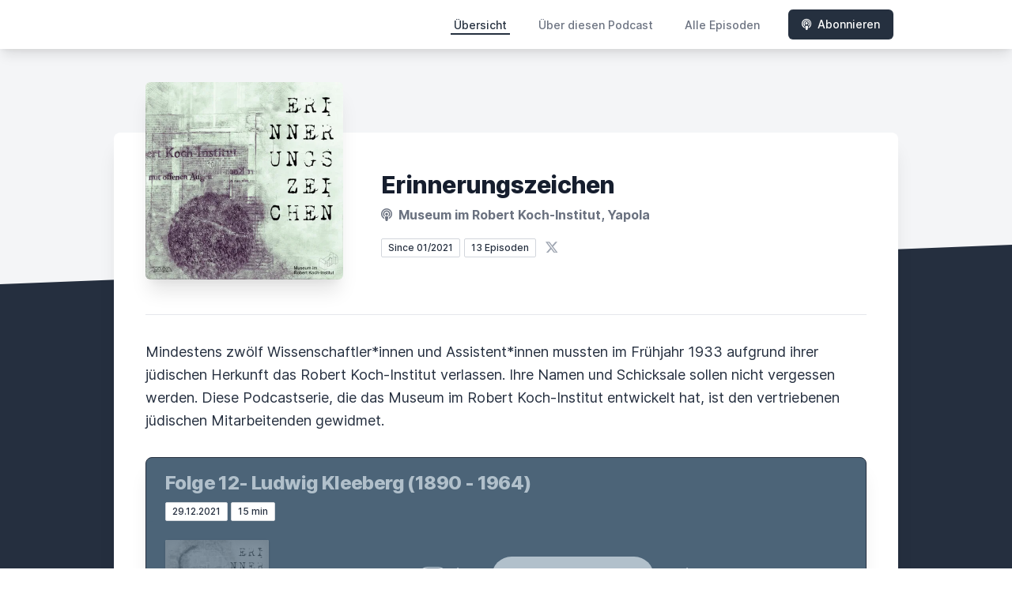

--- FILE ---
content_type: text/html; charset=utf-8
request_url: https://letscast.fm/sites/erinnerungszeichen-10d7d701
body_size: 7751
content:
<!DOCTYPE html>
<html lang='de'>
<head>
<meta content='text/html; charset=UTF-8' http-equiv='Content-Type'>
<meta content='width=device-width, initial-scale=1.0' name='viewport'>
<meta content='no-cache' name='turbolinks-cache-control'>
<title>Erinnerungszeichen</title>
<meta content='Mindestens zwölf Wissenschaftler*innen und Assistent*innen mussten im Frühjahr 1933 aufgrund ihrer jüdischen Herkunft das Robert Koch-Institut verlassen. Ihre Namen und Schicksale sollen nicht vergessen werden. Diese Podcastserie, die das Museum im Robert Koch-Institut entwickelt hat, ist den vertriebenen jüdischen Mitarbeitenden gewidmet.' name='description'>
<link href='https://letscast.fm/podcasts/erinnerungszeichen-10d7d701/feed' rel='alternate' title='Erinnerungszeichen' type='application/rss+xml'>
<meta content='app-id=1548662644' name='apple-itunes-app'>
<link href='https://letscast.fm/sites/erinnerungszeichen-10d7d701' rel='canonical'>
<link href='https://bcdn.letscast.fm/media/podcast/56d02a68/artwork-3000x3000.jpg?t=1609610138&amp;width=180&amp;height=180&amp;quality=80&amp;optimizer=image' rel='apple-touch-icon'>
<meta content='noindex' name='robots'>
<meta content='https://letscast.fm/sites/erinnerungszeichen-10d7d701' property='og:url'>
<meta content='website' property='og:type'>
<meta content='Erinnerungszeichen' property='og:site_name'>
<meta content='Mindestens zwölf Wissenschaftler*innen und Assistent*innen mussten im Frühjahr 1933 aufgrund ihrer jüdischen Herkunft das Robert Koch-Institut verlassen. Ihre Namen und Schicksale sollen nicht vergessen werden. Diese Podcastserie, die das Museum im Robert Koch-Institut entwickelt hat, ist den vertriebenen jüdischen Mitarbeitenden gewidmet.' property='og:description'>
<meta content='https://bcdn.letscast.fm/media/podcast/56d02a68/artwork-3000x3000.jpg?t=1609610138&amp;width=1400&amp;height=1400&amp;quality=80&amp;optimizer=image' property='og:image'>
<meta content='@RKIMuseum' name='twitter:site'>
<meta content='summary_large_image' name='twitter:card'>
<meta content='Erinnerungszeichen' name='twitter:title'>
<meta content='Mindestens zwölf Wissenschaftler*innen und Assistent*innen mussten im Frühjahr 1933 aufgrund ihrer jüdischen Herkunft das Robert Koch-Institut verlassen. Ihre Namen und Schicksale sollen nicht vergessen werden. Diese Podcastserie, die das Museum im Robert Koch-Institut entwickelt hat, ist den vertriebenen jüdischen Mitarbeitenden gewidmet.' name='twitter:description'>
<meta content='https://bcdn.letscast.fm/media/podcast/56d02a68/artwork-3000x3000.jpg?t=1609610138&amp;width=1400&amp;height=1400&amp;quality=80&amp;optimizer=image' name='twitter:image'>
<meta name="csrf-param" content="authenticity_token" />
<meta name="csrf-token" content="ETV/E1SAjFfAY10IXrtfD+dC0OAldiPY0alGFqXaUpSEuFmA23PUjVJ512JEdbHlZoRpocWaJ7/deiKYZwcUWg==" />

<link rel="stylesheet" media="screen" href="/packs/css/application-10c23002.css" data-turbolinks-track="reload" />
<script src="/packs/js/site/application-486f59e6c780e42a768f.js" data-turbolinks-track="reload"></script>
<style>
  .border-teal-400, .border-teal-500, .border-teal-700 {
    color: #25303f !important;
  }
  .bg-teal-400 {
    background-color: #25303f !important;
  }
  .bg-teal-600 {
    background-color: #25303f !important;
  }
  .border-teal-400 {
    border-color: #25303f !important;
  }
</style>
</head>
<body>
<nav class='top-0 absolute bg-white z-50 w-full flex flex-wrap items-center justify-between px-2 py-3 navbar-expand-lg shadow-lg'>
<div class='container px-4 mx-auto flex flex-wrap items-center justify-between'>
<div class='w-full relative flex justify-between lg:w-auto lg:static lg:block lg:justify-start cursor-pointer' onclick='toggleNavbar(&#39;collapse-navbar&#39;)'>
<div class='text-gray-500 text-lg font-medium ml-1 lg:hidden'>
Übersicht
</div>
<button class='cursor-pointer text-xl leading-none px-3 py-1 border border-solid border-transparent rounded bg-transparent block lg:hidden outline-none focus:outline-none'>
<i class='text-gray-500 fas fa-bars'></i>
</button>
</div>
<div class='lg:flex flex-grow items-center lg:bg-transparent lg:shadow-none hidden' id='collapse-navbar'>
<hr class='my-4 lg:hidden'>
<div class='lg:hidden'>
<ul class='mx-auto flex flex-col justify-end list-none' style='max-width: 980px;'>
<li class='flex items-center'>
<a class='text-lg mb-4 lg:mb-0 lg:ml-8 inline-flex items-center px-1 pt-1 border-b-2 border-transparent lg:text-sm font-medium leading-5 hover:border-gray-300 text-gray-500 focus:outline-none focus:border-teal-700 transition duration-150 ease-in-out hover:text-gray-900 text-gray-900 border-teal-400 hover:border-teal-500' href='https://letscast.fm/sites/erinnerungszeichen-10d7d701'>
Übersicht
</a>
</li>
<li class='flex items-center'>
<a class='text-lg mb-4 lg:mb-0 lg:ml-8 inline-flex items-center px-1 pt-1 border-b-2 border-transparent lg:text-sm font-medium leading-5 hover:border-gray-300 text-gray-500 focus:outline-none focus:border-teal-700 transition duration-150 ease-in-out hover:text-gray-900' href='https://letscast.fm/sites/erinnerungszeichen-10d7d701/about#about'>
Über diesen Podcast
</a>
</li>
<li class='flex items-center'>
<a class='text-lg mb-4 lg:mb-0 lg:ml-8 inline-flex items-center px-1 pt-1 border-b-2 border-transparent lg:text-sm font-medium leading-5 hover:border-gray-300 text-gray-500 focus:outline-none focus:border-teal-700 transition duration-150 ease-in-out hover:text-gray-900' href='https://letscast.fm/sites/erinnerungszeichen-10d7d701/index#episodes'>
Alle Episoden
</a>
</li>
<li class='flex items-center'>
<a href='https://letscast.fm/sites/erinnerungszeichen-10d7d701/subscribe#subscribe'>
<button class='subscribe-button mb-4 lg:mb-0 mt-3 lg:mt-0 lg:ml-8 relative inline-flex items-center px-4 py-2 border border-transparent text-sm leading-5 font-medium rounded-md text-white bg-teal-400 shadow-sm hover:bg-teal-500 focus:outline-none focus:border-teal-700 focus:shadow-outline-teal active:bg-teal-700 transition ease-in-out duration-150 cursor-pointer'>
<i class='fas fa-podcast mr-2'></i>
Abonnieren
</button>
</a>
</li>
</ul>
</div>
<div class='hidden lg:block self-center container'>
<ul class='mx-auto flex flex-row justify-end list-none' style='max-width: 980px;'>
<li class='flex items-center'>
<a class='text-lg mb-4 lg:mb-0 lg:ml-8 inline-flex items-center px-1 pt-1 border-b-2 border-transparent lg:text-sm font-medium leading-5 hover:border-gray-300 text-gray-500 focus:outline-none focus:border-teal-700 transition duration-150 ease-in-out hover:text-gray-900 text-gray-900 border-teal-400 hover:border-teal-500' href='https://letscast.fm/sites/erinnerungszeichen-10d7d701'>
Übersicht
</a>
</li>
<li class='flex items-center'>
<a class='text-lg mb-4 lg:mb-0 lg:ml-8 inline-flex items-center px-1 pt-1 border-b-2 border-transparent lg:text-sm font-medium leading-5 hover:border-gray-300 text-gray-500 focus:outline-none focus:border-teal-700 transition duration-150 ease-in-out hover:text-gray-900' href='https://letscast.fm/sites/erinnerungszeichen-10d7d701/about'>
Über diesen Podcast
</a>
</li>
<li class='flex items-center'>
<a class='text-lg mb-4 lg:mb-0 lg:ml-8 inline-flex items-center px-1 pt-1 border-b-2 border-transparent lg:text-sm font-medium leading-5 hover:border-gray-300 text-gray-500 focus:outline-none focus:border-teal-700 transition duration-150 ease-in-out hover:text-gray-900' href='https://letscast.fm/sites/erinnerungszeichen-10d7d701/index'>
Alle Episoden
</a>
</li>
<li class='flex items-center'>
<a href='https://letscast.fm/sites/erinnerungszeichen-10d7d701/subscribe'>
<button class='subscribe-button mb-4 lg:mb-0 mt-3 lg:mt-0 lg:ml-8 relative inline-flex items-center px-4 py-2 border border-transparent text-sm leading-5 font-medium rounded-md text-white bg-teal-400 shadow-sm hover:bg-teal-500 focus:outline-none focus:border-teal-700 focus:shadow-outline-teal active:bg-teal-700 transition ease-in-out duration-150 cursor-pointer'>
<i class='fas fa-podcast mr-2'></i>
Abonnieren
</button>
</a>
</li>
</ul>
</div>
<div class='hidden lg:block'></div>
</div>
</div>
</nav>

<div class='mt-13 lg:mt-15' id='root'>
<main>
<section class='relative block bg-gray-100' style='height: 300px;'>
<div class='absolute top-0 w-full h-full bg-center bg-cover' style='background-image: url(&quot;&quot;);'>
<span class='w-full h-full absolute opacity-0 bg-black' id='blackOverlay'></span>
</div>
<div class='top-auto bottom-0 left-0 right-0 w-full absolute pointer-events-none overflow-hidden' style='height: 70px; transform: translateZ(0px);'>
<svg class='absolute bottom-0 overflow-hidden' preserveaspectratio='none' version='1.1' viewbox='0 0 2560 100' x='0' xmlns='http://www.w3.org/2000/svg' y='0'>
<polygon class='text-gray-800 fill-current' points='2560 0 2560 100 0 100'></polygon>
</svg>
</div>
</section>
<section class='relative py-16 bg-gray-800'>
<div class='container mx-auto px-0 md:px-4 max-w-5xl'>
<div class='relative flex flex-col min-w-0 break-words bg-white w-full mb-6 shadow-xl md:rounded-lg -mt-64'>
<div class='px-4 sm:px-10'>
<div class='flex flex-wrap lg:flex-no-wrap justify-center lg:justify-start'>
<div class='relative mb-0' style='min-width: 250px;'>
<a href='https://letscast.fm/sites/erinnerungszeichen-10d7d701'>
<img alt='Erinnerungszeichen Cover' class='podcast-cover shadow-xl h-auto align-middle rounded-md border-none -my-16' height='250' src='https://bcdn.letscast.fm/media/podcast/56d02a68/artwork-3000x3000.jpg?t=1609610138&amp;optimizer=image&amp;quality=80&amp;height=500&amp;width=500' width='250'>
</a>
</div>
<div class='w-full mt-24 lg:mt-12 text-center overflow-hidden lg:ml-12 lg:text-left lg:my-12'>
<h1 class='podcast-title text-2xl leading-8 font-extrabold tracking-tight text-gray-900 sm:text-3xl sm:leading-9 mb-2 truncate'>
Erinnerungszeichen
</h1>
<div class='leading-normal mt-0 mb-4 text-gray-500 font-bold text-xs md:text-base'>
<i class='fas fa-podcast mr-1 text-gray-500 text-xs md:text-base'></i>
Museum im Robert Koch-Institut, Yapola
</div>
<div class='flex flex-col lg:flex-row justify-start'>
<div class='lg:mr-2'>
<span class='badge inline-flex items-center px-2 rounded-sm text-xs font-medium bg-white text-gray-800 border border-gray-300 py-0.5'>
Since 01/2021
</span>
<a href='https://letscast.fm/sites/erinnerungszeichen-10d7d701/index'>
<span class='badge inline-flex items-center px-2 rounded-sm text-xs font-medium bg-white text-gray-800 border border-gray-300 py-0.5'>
13 Episoden
</span>
</a>
</div>
<div class='mt-2 lg:mt-0'>
<a class='social-icon ml-1 text-gray-400 hover:text-gray-500' href='https://x.com/RKIMuseum' rel='noopener noreferrer' target='_blank' title='X'>
<span class='sr-only'>X</span>
<svg class='h-4 w-4 inline mb-1' fill='currentColor' viewbox='0 0 300 217'>
<path d='m236 0h46l-101 115 118 156h-92.6l-72.5-94.8-83 94.8h-46l107-123-113-148h94.9l65.5 86.6zm-16.1 244h25.5l-165-218h-27.4z'></path>
</svg>
</a>
</div>
</div>
</div>
</div>
<div id='content'>
<div class='mt-6 pt-8 pb-10 border-t border-gray-200'>
<div class='mb-8 flex flex-wrap justify-center'>
<div class='w-full'>
<div class='text-lg leading-relaxed text-gray-800 show-notes'>
<div>Mindestens zwölf Wissenschaftler*innen und Assistent*innen mussten im Frühjahr 1933 aufgrund ihrer jüdischen Herkunft das Robert Koch-Institut verlassen. Ihre Namen und Schicksale sollen nicht vergessen werden. Diese Podcastserie, die das Museum im Robert Koch-Institut entwickelt hat, ist den vertriebenen jüdischen Mitarbeitenden gewidmet.</div>
</div>
</div>
</div>
<div class='flex flex-wrap justify-center'>
<div class='w-full'>
<div class='player-container shadow-xl pt-4 rounded-lg border' style='background-color: #4C6478; border-color:#252f3f'>
<div class='px-3 md:px-6'>
<h2 class='text-xl leading-6 md:leading-8 font-extrabold tracking-tight text-gray-900 sm:text-2xl sm:leading-9' style='color: #B1C0CB'>
<a rel="noopener noreferrer" style="color: #B1C0CB !important" href="https://erinnerungszeichen-rki.de/ludwig-kleeberg/">Folge 12- Ludwig Kleeberg (1890 - 1964)
</a></h2>
<p class='text-gray-500 md:mt-2 mb-2 md:mb-4 text-xs md:text-sm'>
<span class='badge inline-flex items-center mt-2 md:mt-0 px-2 rounded-sm text-xs font-medium bg-white text-gray-800 border border-gray-300 py-0.5'>
29.12.2021
</span>
<span class='badge inline-flex items-center mt-1 md:mt-0 px-2 rounded-sm text-xs font-medium bg-white text-gray-800 border border-gray-300 py-0.5'>
15 min
</span>
</p>
</div>
<div class='-mt-2 md:-mt-4' data-template='/podlove/player/templates/variant-xl-no-title.html?20240301' id='player-0'></div>
<script>
  window
    .podlovePlayer("#player-0", {"version":5,"show":{"title":"Erinnerungszeichen","subtitle":"Der Podcast aus dem Museum im Robert Koch-Institut","summary":"\u003cdiv\u003eMindestens zwölf Wissenschaftler*innen und Assistent*innen mussten im Frühjahr 1933 aufgrund ihrer jüdischen Herkunft das Robert Koch-Institut verlassen. Ihre Namen und Schicksale sollen nicht vergessen werden. Diese Podcastserie, die das Museum im Robert Koch-Institut entwickelt hat, ist den vertriebenen jüdischen Mitarbeitenden gewidmet.\u003c/div\u003e","poster":"https://lcdn.letscast.fm/media/podcast/56d02a68/artwork-300x300.jpg?t=1609610138","link":"https://erinnerungszeichen-rki.de"},"title":"Folge 12- Ludwig Kleeberg (1890 - 1964)","subtitle":"","summary":"\u003cdiv\u003eDie letzte Folge der Erinnerungszeichen handelt von Ludwig Kleeberg. Der Mediziner erhielt 1914 seine Approbation als Arzt und promovierte 1917 an der Universität Jena.\u003cbr\u003eAb März 1931 war Ludwig Kleeberg neben seiner Praxistätigkeit in der Chemotherapeutischen Abteilung des Robert Koch-Instituts tätig. Nach der Machtübernahme der Nationalsozialisten riet Ludwig Kleebergs bereits nach England emigrierter Schwager ihm, ebenfalls das Land zu verlassen. Am 1. April 1933 zog er mit seiner Frau und den beiden Söhnen ins niederländische Hilversum – und kam somit seiner Entlassung am RKI zuvor.\u003cbr\u003e\u003cbr\u003eWie seine weitere Karriere als Arzt verlief und wo er in der Welt wirkte, erfahren Sie in dieser letzten Folge der Erinnerungszeichen. Dem Podcast des Museums im Robert Koch-Institut.\u003c/div\u003e","publicationDate":"2021-12-29T11:00:00.000+01:00","poster":"https://lcdn.letscast.fm/media/podcast/56d02a68/episode/49149546/artwork-300x300.jpg?t=1640256289","duration":"00:15:09","link":"https://erinnerungszeichen-rki.de/ludwig-kleeberg/","audio":[{"url":"https://lcdn.letscast.fm/media/podcast/56d02a68/episode/49149546.mp3?t=1640256284","size":27807340,"title":"MP3 Audio (mp3)","mimeType":"audio/mpeg"}],"visibleComponents":["controlChapters","controlSteppers","episodeTitle","poster","progressbar","showTitle","subtitle","tabAudio","tabChapters","tabFiles","tabShare","tabInfo","tabTranscripts"],"files":[],"chapters":[],"contributors":[],"transcripts":[],"subscribe-button":{"feed":"https://letscast.fm/podcasts/erinnerungszeichen-10d7d701/feed","clients":[{"id":"apple-podcasts","service":"1548662644"},{"id":"spotify","service":"5eEYrlBEEvjDnVxyrM5ayx"},{"id":"downcast"},{"id":"overcast"},{"id":"podcast-addict"},{"id":"rss","service":"https://letscast.fm/podcasts/erinnerungszeichen-10d7d701/feed"}]},"share":{"channels":["twitter","facebook","linkedin","xing","pinterest","whats-app","link","mail"],"outlet":"/share.html","sharePlaytime":true},"features":{"persistTab":false,"persistPlaystate":false}}, {"base":"/podlove/player/","activeTab":null,"theme":{"tokens":{"brand":"#FFF7AA","brandDark":"#B1C0CB","brandDarkest":"#B1C0CB","brandLightest":"#4C6478","shadeDark":"#807E7C","shadeBase":"#807E7C","contrast":"#B1C0CB","alt":"#fff"},"fonts":{}},"subscribe-button":{"feed":"https://letscast.fm/podcasts/erinnerungszeichen-10d7d701/feed","clients":[{"id":"apple-podcasts","service":"1548662644"},{"id":"spotify","service":"5eEYrlBEEvjDnVxyrM5ayx"},{"id":"downcast"},{"id":"overcast"},{"id":"podcast-addict"},{"id":"rss","service":"https://letscast.fm/podcasts/erinnerungszeichen-10d7d701/feed"}]},"playlist":[{"title":"Folge 11 - Rochla Etinger-Tulczynska (1902 - 1990)","config":"https://letscast.fm/podcasts/erinnerungszeichen-10d7d701/episodes/folge-11-rochla-etinger-tulczynska-1902-1990/player.json","duration":"00:25:07"},{"title":"Folge 10 - Werner Silberstein (1899 - 2001)","config":"https://letscast.fm/podcasts/erinnerungszeichen-10d7d701/episodes/folge-10-werner-silberstein-1899-2001/player.json","duration":"00:22:34"},{"title":"Folge 9 - Walter Levinthal (1886 - 1963)","config":"https://letscast.fm/podcasts/erinnerungszeichen-10d7d701/episodes/folge-9-walter-levinthal-1886-1963/player.json","duration":"00:25:06"},{"title":"Folge 8 - Hans Loewenthal (1899 - 1986)","config":"https://letscast.fm/podcasts/erinnerungszeichen-10d7d701/episodes/folge-8-hans-loewenthal-1899-1986/player.json","duration":"00:31:33"},{"title":"Folge 7 - Lucie Adelsberger (1895 - 1971)","config":"https://letscast.fm/podcasts/erinnerungszeichen-10d7d701/episodes/folge-7-lucie-adelsberger-1895-1971/player.json","duration":"00:33:57"},{"title":"Folge 6 - Hans Munter (1895 - 1935)","config":"https://letscast.fm/podcasts/erinnerungszeichen-10d7d701/episodes/folge-6-hans-munter-1895-1935/player.json","duration":"00:37:39"},{"title":"Folge 5 - Alfred Cohn (1890 - 1965)","config":"https://letscast.fm/podcasts/erinnerungszeichen-10d7d701/episodes/folge-5-alfred-cohn-1890-1965/player.json","duration":"00:31:42"},{"title":"Folge 4: Fritz Kauffmann (1899 - 1978)","config":"https://letscast.fm/podcasts/erinnerungszeichen-10d7d701/episodes/folge-4-fritz-kauffmann-1899-1978/player.json","duration":"00:42:09"},{"title":"Folge 3: Ulrich Friedemann (1877 - 1949)","config":"https://letscast.fm/podcasts/erinnerungszeichen-10d7d701/episodes/folge-3-ulrich-friedemann-1877-1949/player.json","duration":"00:42:29"},{"title":"Folge 2: Liesbeth Lenneberg (1904 - 1976)","config":"https://letscast.fm/podcasts/erinnerungszeichen-10d7d701/episodes/folge-2-liesbeth-lenneberg-1904-1976/player.json","duration":"00:29:05"},{"title":"Folge 1: Georg Blumenthal (1888 - 1964)","config":"https://letscast.fm/podcasts/erinnerungszeichen-10d7d701/episodes/folge-1-georg-blumenthal-1888-1964/player.json","duration":"00:44:44"},{"title":"Erinnerungszeichen - Was Sie erwartet","config":"https://letscast.fm/podcasts/erinnerungszeichen-10d7d701/episodes/erinnerungszeichen-was-sie-erwartet/player.json","duration":"00:18:17"}],"share":{"channels":["twitter","facebook","linkedin","xing","pinterest","whats-app","link","mail"],"outlet":"/share.html","sharePlaytime":true},"features":{"persistTab":false,"persistPlaystate":false}})
    .then(store => {
      store.subscribe(() => {
        // console.log(store.getState());
      });
    });
</script>
<noscript>
<div class='m-4'>
<audio controls='true' preload='none' style='width:100%;'>
<source src='https://lcdn.letscast.fm/media/podcast/56d02a68/episode/49149546.mp3?t=1640256284' type='audio/mpeg'>
</audio>
</div>
</noscript>
</div>
<div class='my-8 text-lg leading-relaxed text-gray-800'>
<div class='mt-4 show-notes'>
<div>Die letzte Folge der Erinnerungszeichen handelt von Ludwig Kleeberg. Der Mediziner erhielt 1914 seine Approbation als Arzt und promovierte 1917 an der Universität Jena.<br>Ab März 1931 war Ludwig Kleeberg neben seiner Praxistätigkeit in der Chemotherapeutischen Abteilung des Robert Koch-Instituts tätig. Nach der Machtübernahme der Nationalsozialisten riet Ludwig Kleebergs bereits nach England emigrierter Schwager ihm, ebenfalls das Land zu verlassen. Am 1. April 1933 zog er mit seiner Frau und den beiden Söhnen ins niederländische Hilversum – und kam somit seiner Entlassung am RKI zuvor.<br><br>Wie seine weitere Karriere als Arzt verlief und wo er in der Welt wirkte, erfahren Sie in dieser letzten Folge der Erinnerungszeichen. Dem Podcast des Museums im Robert Koch-Institut.</div>
</div>
</div>
<div class='pt-8 border-t border-gray-200'>
<h2 class='text-gray-900 font-bold text-xl mb-4'>
Weitere Folgen
</h2>
<div class='max-w-lg mx-auto grid gap-1 md:grid-cols-2 lg:grid-cols-3 lg:max-w-none md:max-w-none'>
<div class='podcast-card flex flex-col rounded-lg border border-gray-50 overflow-hidden'>
<div class='podcast-card-cover w-full h-72 md:h-48 flex-shrink-0'>
<div class='lozad' data-background-image='https://bcdn.letscast.fm/media/podcast/56d02a68/episode/08a698af/artwork-300x300.jpg?t=1638177015&amp;optimizer=image&amp;quality=80' style='background-image: url(https://bcdn.letscast.fm/media/podcast/56d02a68/episode/08a698af/artwork-300x300.jpg?t=1638177015&amp;optimizer=image&amp;quality=80); transform: scale(1.25); filter: blur(15px); opacity: 0.4; -webkit-filter: blur(8px); height: 100%; background-position: center; background-repeat: no-repeat; background-size: cover;'></div>
<div class='md:my-2 md:mt-4'>
<a class='relative inset-x-0 bottom-64 md:bottom-48 self-center' href='https://letscast.fm/sites/erinnerungszeichen-10d7d701/episode/folge-11-rochla-etinger-tulczynska-1902-1990' title='Folge 11 - Rochla Etinger-Tulczynska (1902 - 1990) anhören'>
<div class='h-56 w-56 mx-auto z-10 md:h-48 md:w-48 flex-none bg-cover text-center overflow-hidden rounded lozad' data-background-image='https://bcdn.letscast.fm/media/podcast/56d02a68/episode/08a698af/artwork-300x300.jpg?t=1638177015'></div>
</a>
</div>
</div>
<div class='flex-1 mt-4 bg-white p-6 flex flex-col justify-between'>
<div class='flex-1'>
<a title="Folge 11 - Rochla Etinger-Tulczynska (1902 - 1990) anhören" href="https://letscast.fm/sites/erinnerungszeichen-10d7d701/episode/folge-11-rochla-etinger-tulczynska-1902-1990"><p class='text-gray-900 font-bold text-sm md:text-xl podcast-card-title'>
Folge 11 - Rochla Etinger-Tulczynska (1902 - 1990)
</p>
<p class='text-gray-500 mb-4 text-xs md:text-sm mt-1'>
<span class='badge inline-flex items-center px-2 rounded-sm border text-xs font-medium text-gray-800 border-gray-300 py-0.5'>
30.11.2021
</span>
<span class='badge inline-flex items-center px-2 rounded-sm border text-xs font-medium text-gray-800 border-gray-300 py-0.5'>
25 min
</span>
</p>
</a><div class='podcast-card-summary leading-relaxed text-gray-800 text-xs md:text-sm'>
<div class='mt-4 mb-4 show-notes'>
In dieser Folge sprechen wir über das Leben von Rochla Etinger-Tulczynska. Nachdem sie 1928 Simcha Etinger geheiratet hat, trat sie vermutlich in Das Robert ...
</div>
</div>
</div>
</div>
</div>
<div class='podcast-card flex flex-col rounded-lg border border-gray-50 overflow-hidden'>
<div class='podcast-card-cover w-full h-72 md:h-48 flex-shrink-0'>
<div class='lozad' data-background-image='https://bcdn.letscast.fm/media/podcast/56d02a68/episode/ffa208f2/artwork-300x300.jpg?t=1635239433&amp;optimizer=image&amp;quality=80' style='background-image: url(https://bcdn.letscast.fm/media/podcast/56d02a68/episode/ffa208f2/artwork-300x300.jpg?t=1635239433&amp;optimizer=image&amp;quality=80); transform: scale(1.25); filter: blur(15px); opacity: 0.4; -webkit-filter: blur(8px); height: 100%; background-position: center; background-repeat: no-repeat; background-size: cover;'></div>
<div class='md:my-2 md:mt-4'>
<a class='relative inset-x-0 bottom-64 md:bottom-48 self-center' href='https://letscast.fm/sites/erinnerungszeichen-10d7d701/episode/folge-10-werner-silberstein-1899-2001' title='Folge 10 - Werner Silberstein (1899 - 2001) anhören'>
<div class='h-56 w-56 mx-auto z-10 md:h-48 md:w-48 flex-none bg-cover text-center overflow-hidden rounded lozad' data-background-image='https://bcdn.letscast.fm/media/podcast/56d02a68/episode/ffa208f2/artwork-300x300.jpg?t=1635239433'></div>
</a>
</div>
</div>
<div class='flex-1 mt-4 bg-white p-6 flex flex-col justify-between'>
<div class='flex-1'>
<a title="Folge 10 - Werner Silberstein (1899 - 2001) anhören" href="https://letscast.fm/sites/erinnerungszeichen-10d7d701/episode/folge-10-werner-silberstein-1899-2001"><p class='text-gray-900 font-bold text-sm md:text-xl podcast-card-title'>
Folge 10 - Werner Silberstein (1899 - 2001)
</p>
<p class='text-gray-500 mb-4 text-xs md:text-sm mt-1'>
<span class='badge inline-flex items-center px-2 rounded-sm border text-xs font-medium text-gray-800 border-gray-300 py-0.5'>
27.10.2021
</span>
<span class='badge inline-flex items-center px-2 rounded-sm border text-xs font-medium text-gray-800 border-gray-300 py-0.5'>
23 min
</span>
</p>
</a><div class='podcast-card-summary leading-relaxed text-gray-800 text-xs md:text-sm'>
<div class='mt-4 mb-4 show-notes'>
Diese Folge er Erinnerungszeichen handelt von Werner Silberstein. Er ist einer der jüdischen Mitarbeiterinnen,welche 1933 Das Robert Koch-Institut verlassen ...
</div>
</div>
</div>
</div>
</div>
<div class='podcast-card flex flex-col rounded-lg border border-gray-50 overflow-hidden'>
<div class='podcast-card-cover w-full h-72 md:h-48 flex-shrink-0'>
<div class='lozad' data-background-image='https://bcdn.letscast.fm/media/podcast/56d02a68/episode/70f2c054/artwork-300x300.jpg?t=1632847529&amp;optimizer=image&amp;quality=80' style='background-image: url(https://bcdn.letscast.fm/media/podcast/56d02a68/episode/70f2c054/artwork-300x300.jpg?t=1632847529&amp;optimizer=image&amp;quality=80); transform: scale(1.25); filter: blur(15px); opacity: 0.4; -webkit-filter: blur(8px); height: 100%; background-position: center; background-repeat: no-repeat; background-size: cover;'></div>
<div class='md:my-2 md:mt-4'>
<a class='relative inset-x-0 bottom-64 md:bottom-48 self-center' href='https://letscast.fm/sites/erinnerungszeichen-10d7d701/episode/folge-9-walter-levinthal-1886-1963' title='Folge 9 - Walter Levinthal (1886 - 1963) anhören'>
<div class='h-56 w-56 mx-auto z-10 md:h-48 md:w-48 flex-none bg-cover text-center overflow-hidden rounded lozad' data-background-image='https://bcdn.letscast.fm/media/podcast/56d02a68/episode/70f2c054/artwork-300x300.jpg?t=1632847529'></div>
</a>
</div>
</div>
<div class='flex-1 mt-4 bg-white p-6 flex flex-col justify-between'>
<div class='flex-1'>
<a title="Folge 9 - Walter Levinthal (1886 - 1963) anhören" href="https://letscast.fm/sites/erinnerungszeichen-10d7d701/episode/folge-9-walter-levinthal-1886-1963"><p class='text-gray-900 font-bold text-sm md:text-xl podcast-card-title'>
Folge 9 - Walter Levinthal (1886 - 1963)
</p>
<p class='text-gray-500 mb-4 text-xs md:text-sm mt-1'>
<span class='badge inline-flex items-center px-2 rounded-sm border text-xs font-medium text-gray-800 border-gray-300 py-0.5'>
29.09.2021
</span>
<span class='badge inline-flex items-center px-2 rounded-sm border text-xs font-medium text-gray-800 border-gray-300 py-0.5'>
25 min
</span>
</p>
</a><div class='podcast-card-summary leading-relaxed text-gray-800 text-xs md:text-sm'>
<div class='mt-4 mb-4 show-notes'>
Folge 9 der Erinnerungszeichen handelt von Walter Levinthal. Nachdem er seine Kindheit Berlin verbrachte, wurde er früh als derjenige bekannt, der ein Verfah...
</div>
</div>
</div>
</div>
</div>
</div>

</div>
<div class='text-center mt-12 mb-8'>
<a href='https://letscast.fm/sites/erinnerungszeichen-10d7d701/index'>
<button class='relative inline-flex items-center px-4 py-2 border border-transparent text-sm leading-5 font-medium rounded-md text-white bg-teal-400 shadow-sm hover:bg-teal-500 focus:outline-none focus:border-teal-700 focus:shadow-outline-teal active:bg-teal-700 transition ease-in-out duration-150 cursor-pointer'>
Alle 13 Episoden aufrufen
</button>
</a>
</div>
<div class='pt-8 border-t border-gray-200'>
<h2 class='text-gray-900 font-bold text-xl mb-4'>
Jetzt abonnieren
</h2>
<div class='grid grid-cols-1 md:grid-cols-2 lg:grid-cols-3 gap-2 w-full text-center mx-auto mb-8'>
<span class='inline-flex rounded-md shadow-sm mx-1 my-1 md:w-auto'>
<a class='inline-flex w-full items-center px-6 py-3 border border-transparent text-base shadow-lg leading-6 font-medium rounded-md text-white bg-teal-400 hover:bg-teal-500 focus:outline-none focus:border-teal-700 focus:shadow-outline-teal active:bg-teal-700 transition ease-in-out duration-150' href='https://podcasts.apple.com/de/podcast/erinnerungszeichen/id1548662644 ' rel='noopener noreferrer' target='_blank'>
<i class='text-4xl mr-3 w-12 text-white fas fa-podcast'></i>
<div class='flex flex-col items-start text-white'>
<span class='text-xs leading-4'>
Reinhören auf
</span>
<strong class='uppercase leading-3'>
Apple Podcasts
</strong>
</div>
</a>
</span>

<span class='inline-flex rounded-md shadow-sm mx-1 my-1 md:w-auto'>
<a class='inline-flex w-full items-center px-6 py-3 border border-transparent text-base shadow-lg leading-6 font-medium rounded-md text-white bg-teal-400 hover:bg-teal-500 focus:outline-none focus:border-teal-700 focus:shadow-outline-teal active:bg-teal-700 transition ease-in-out duration-150' href='https://open.spotify.com/show/5eEYrlBEEvjDnVxyrM5ayx' rel='noopener noreferrer' target='_blank'>
<i class='text-4xl mr-3 w-12 text-white fab fa-spotify'></i>
<div class='flex flex-col items-start text-white'>
<span class='text-xs leading-4'>
Reinhören auf
</span>
<strong class='uppercase leading-3'>
Spotify
</strong>
</div>
</a>
</span>

<span class='inline-flex rounded-md shadow-sm mx-1 my-1 md:w-auto'>
<a class='inline-flex w-full items-center px-6 py-3 border border-transparent text-base shadow-lg leading-6 font-medium rounded-md text-white bg-teal-400 hover:bg-teal-500 focus:outline-none focus:border-teal-700 focus:shadow-outline-teal active:bg-teal-700 transition ease-in-out duration-150' href='https://antennapod.org/deeplink/subscribe/?url=https://letscast.fm/podcasts/erinnerungszeichen-10d7d701/feed' rel='noopener noreferrer' target='_blank'>
<i class='text-4xl mr-3 w-12 text-white fab fa-android'></i>
<div class='flex flex-col items-start text-white'>
<span class='text-xs leading-4'>
Reinhören auf
</span>
<strong class='uppercase leading-3'>
AntennaPod
</strong>
</div>
</a>
</span>

<span class='inline-flex rounded-md shadow-sm mx-1 my-1 md:w-auto'>
<a class='inline-flex w-full items-center px-6 py-3 border border-transparent text-base shadow-lg leading-6 font-medium rounded-md text-white bg-teal-400 hover:bg-teal-500 focus:outline-none focus:border-teal-700 focus:shadow-outline-teal active:bg-teal-700 transition ease-in-out duration-150' href='https://fyyd.de/podcast/erinnerungszeichen/0' rel='noopener noreferrer' target='_blank'>
<i class='text-4xl mr-3 w-12 text-white fas fa-rss'></i>
<div class='flex flex-col items-start text-white'>
<span class='text-xs leading-4'>
Reinhören auf
</span>
<strong class='uppercase leading-3'>
FYYD
</strong>
</div>
</a>
</span>

<span class='inline-flex rounded-md shadow-sm mx-1 my-1 md:w-auto'>
<a class='inline-flex w-full items-center px-6 py-3 border border-transparent text-base shadow-lg leading-6 font-medium rounded-md text-white bg-teal-400 hover:bg-teal-500 focus:outline-none focus:border-teal-700 focus:shadow-outline-teal active:bg-teal-700 transition ease-in-out duration-150' href='https://pca.st/dufnev0a' rel='noopener noreferrer' target='_blank'>
<i class='text-4xl mr-3 w-12 text-white fas fa-rss'></i>
<div class='flex flex-col items-start text-white'>
<span class='text-xs leading-4'>
Reinhören auf
</span>
<strong class='uppercase leading-3'>
PocketCasts
</strong>
</div>
</a>
</span>

<span class='inline-flex rounded-md shadow-sm mx-1 my-1 md:w-auto'>
<a class='inline-flex w-full items-center px-6 py-3 border border-transparent text-base shadow-lg leading-6 font-medium rounded-md text-white bg-teal-400 hover:bg-teal-500 focus:outline-none focus:border-teal-700 focus:shadow-outline-teal active:bg-teal-700 transition ease-in-out duration-150' href='https://letscast.fm/podcasts/erinnerungszeichen-10d7d701/feed' rel='noopener noreferrer' target='_blank'>
<i class='text-4xl mr-3 w-12 text-white fas fa-rss'></i>
<div class='flex flex-col items-start text-white'>
<span class='text-xs leading-4'>
Reinhören auf
</span>
<strong class='uppercase leading-3'>
RSS-Feed
</strong>
</div>
</a>
</span>

<hr class='my-8 md:col-span-2 lg:col-span-3'>
<span class='inline-flex rounded-md shadow-sm mx-1 my-1 md:w-auto'>
<a class='inline-flex w-full items-center px-6 py-3 border border-transparent text-base shadow-lg leading-6 font-medium rounded-md text-white bg-teal-400 hover:bg-teal-500 focus:outline-none focus:border-teal-700 focus:shadow-outline-teal active:bg-teal-700 transition ease-in-out duration-150' href='https://x.com/RKIMuseum' rel='noopener noreferrer' target='_blank'>
<i class='text-4xl mr-3 w-12 text-white fab fa-x-twitter'></i>
<div class='flex flex-col items-start text-white'>
<span class='text-xs leading-4'>
Folgen auf
</span>
<strong class='uppercase leading-3'>
Twitter/X
</strong>
</div>
</a>
</span>

</div>

</div>
</div>
</div>
</div>

</div>
</div>
</div>
</div>
</section>
</main>
<div class='bg-gray-100'>
<div class='max-w-screen-xl mx-auto py-12 px-4 overflow-hidden sm:px-6 lg:px-8'>
<div class='mt-8 flex justify-center'>
<a class='social-icon mx-2 text-gray-400 hover:text-gray-500' href='https://x.com/RKIMuseum' rel='noopener noreferrer' target='_blank' title='X'>
<span class='sr-only'>X</span>
<svg class='h-5 w-5 inline mb-1' fill='currentColor' viewbox='0 0 300 217'>
<path d='m236 0h46l-101 115 118 156h-92.6l-72.5-94.8-83 94.8h-46l107-123-113-148h94.9l65.5 86.6zm-16.1 244h25.5l-165-218h-27.4z'></path>
</svg>
</a>
<a class='social-icon mx-3 text-gray-400 hover:text-gray-500' href='https://open.spotify.com/show/5eEYrlBEEvjDnVxyrM5ayx' rel='noopener noreferrer' target='_blank' title='Spotify'>
<span class='sr-only'>Spotify</span>
<i class='fab fa-spotify text-2xl'></i>
</a>
<a class='social-icon mx-3 text-gray-400 hover:text-gray-500' href='https://fyyd.de/podcast/erinnerungszeichen/0' rel='noopener noreferrer' target='_blank' title='Fyyd'>
<span class='sr-only'>fyyd</span>
<svg height='18pt' version='1.1' viewbox='0 0 18 18' width='18pt'>
<path d='M 0.0703125 8.980469 C 0.0703125 4.019531 4.089844 0 9.050781 0 C 14.003906 0 18.03125 4.019531 18.03125 8.980469 C 18.03125 13.933594 14.007812 17.960938 9.050781 17.960938 C 4.089844 17.957031 0.0703125 13.933594 0.0703125 8.980469 Z M 7.402344 14.816406 C 7.695312 15.109375 8.160156 15.109375 8.453125 14.816406 L 13.757812 9.507812 C 14.050781 9.214844 14.050781 8.75 13.757812 8.457031 L 8.453125 3.144531 C 8.160156 2.851562 7.695312 2.851562 7.402344 3.144531 L 6.207031 4.339844 C 5.914062 4.632812 5.914062 5.097656 6.207031 5.390625 L 9.796875 8.980469 L 6.207031 12.570312 C 5.914062 12.863281 5.914062 13.328125 6.207031 13.621094 Z M 7.402344 14.816406 ' style='fill: currentColor'></path>
</svg>
</a>
</div>
<div class='mt-8'>
<p class='text-center text-base leading-6 text-gray-600'>
2026 - Museum im Robert Koch-Institut, Yapola
</p>
</div>
<div class='mt-12'>
<p class='text-center text-base leading-6 text-gray-600' style='font-size:11px;'>
<a href='https://letscast.fm' rel='noopener noreferrer' target='_blank' title='LetsCast.fm - Dein Podcast-Hoster für Spotify &amp; Co.'>
Hosted by
<i class='fa fa-microphone'></i>
LetsCast.fm
</a>
<br>
<a href='https://letscast.fm/podcast-erstellen' rel='noopener noreferrer' target='_blank' title='Deinen eigenen Podcast erstellen'>
<u>Deinen eigenen Podcast erstellen</u>
</a>
</p>
</div>
</div>
</div>
</div>

<script>
  function toggleNavbar(collapseID) {
    document.getElementById(collapseID).classList.toggle("hidden");
    document.getElementById(collapseID).classList.toggle("block");
  }
</script>
</body>
</html>
